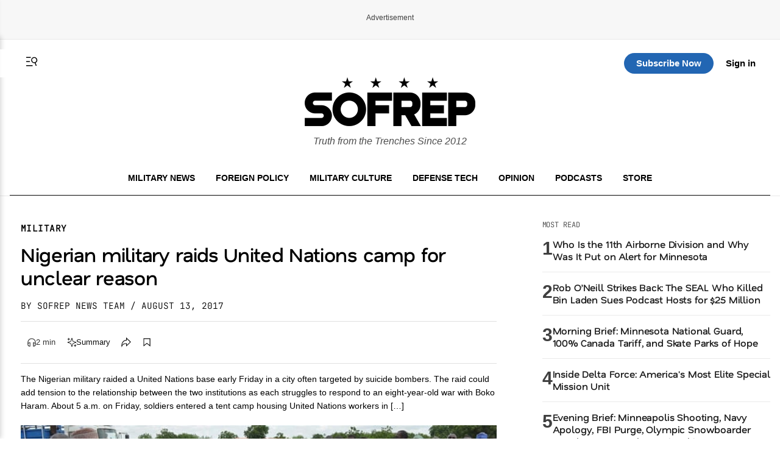

--- FILE ---
content_type: text/html; charset=utf-8
request_url: https://www.google.com/recaptcha/api2/aframe
body_size: 183
content:
<!DOCTYPE HTML><html><head><meta http-equiv="content-type" content="text/html; charset=UTF-8"></head><body><script nonce="jhM5qRXJcPIHHAPiWntwqA">/** Anti-fraud and anti-abuse applications only. See google.com/recaptcha */ try{var clients={'sodar':'https://pagead2.googlesyndication.com/pagead/sodar?'};window.addEventListener("message",function(a){try{if(a.source===window.parent){var b=JSON.parse(a.data);var c=clients[b['id']];if(c){var d=document.createElement('img');d.src=c+b['params']+'&rc='+(localStorage.getItem("rc::a")?sessionStorage.getItem("rc::b"):"");window.document.body.appendChild(d);sessionStorage.setItem("rc::e",parseInt(sessionStorage.getItem("rc::e")||0)+1);localStorage.setItem("rc::h",'1769517822727');}}}catch(b){}});window.parent.postMessage("_grecaptcha_ready", "*");}catch(b){}</script></body></html>